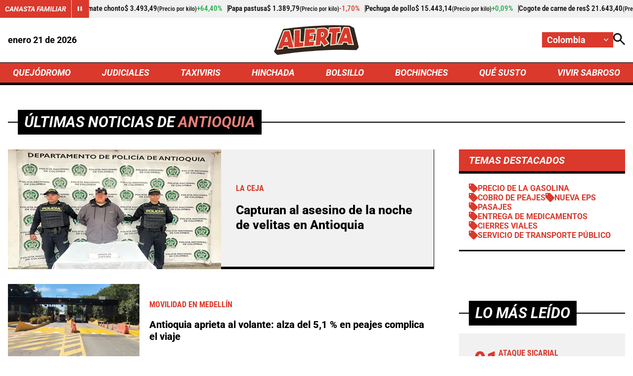

--- FILE ---
content_type: text/html; charset=utf-8
request_url: https://www.alerta.com.co/temas/antioquia
body_size: 11335
content:
<!DOCTYPE html>
<html lang="es">

<head>
    <title>Noticias de Antioquia informaci&#xF3;n en tiempo real </title>
    
    
    
            <noscript>
                <link rel="stylesheet" href="https://i.alerta.com.co/__assets/assets/v0.0.0/desktop-tag-DspWWGPX.css" />
            </noscript>
            <link rel="preload" href="https://i.alerta.com.co/__assets/assets/v0.0.0/desktop-tag-DspWWGPX.css" as="style" />
                <style>
                    @font-face{font-family:Roboto;font-style:italic;font-weight:100 900;font-stretch:100%;font-display:swap;src:url(https://i.alerta.com.co/__assets/assets/v0.0.0/fonts/KFO5CnqEu92Fr1Mu53ZEC9_Vu3r1gIhOszmkC3kaWzU-B-UKatGS.woff2) format('woff2');unicode-range:U+0460-052F,U+1C80-1C8A,U+20B4,U+2DE0-2DFF,U+A640-A69F,U+FE2E-FE2F}@font-face{font-family:Roboto;font-style:italic;font-weight:100 900;font-stretch:100%;font-display:swap;src:url(https://i.alerta.com.co/__assets/assets/v0.0.0/fonts/KFO5CnqEu92Fr1Mu53ZEC9_Vu3r1gIhOszmkAnkaWzU-BQuZY0ec.woff2) format('woff2');unicode-range:U+0301,U+0400-045F,U+0490-0491,U+04B0-04B1,U+2116}@font-face{font-family:Roboto;font-style:italic;font-weight:100 900;font-stretch:100%;font-display:swap;src:url(https://i.alerta.com.co/__assets/assets/v0.0.0/fonts/KFO5CnqEu92Fr1Mu53ZEC9_Vu3r1gIhOszmkCnkaWzU-Cf6Wh-ak.woff2) format('woff2');unicode-range:U+1F00-1FFF}@font-face{font-family:Roboto;font-style:italic;font-weight:100 900;font-stretch:100%;font-display:swap;src:url(https://i.alerta.com.co/__assets/assets/v0.0.0/fonts/KFO5CnqEu92Fr1Mu53ZEC9_Vu3r1gIhOszmkBXkaWzU-NsgT4ukU.woff2) format('woff2');unicode-range:U+0370-0377,U+037A-037F,U+0384-038A,U+038C,U+038E-03A1,U+03A3-03FF}@font-face{font-family:Roboto;font-style:italic;font-weight:100 900;font-stretch:100%;font-display:swap;src:url(https://i.alerta.com.co/__assets/assets/v0.0.0/fonts/KFO5CnqEu92Fr1Mu53ZEC9_Vu3r1gIhOszmkenkaWzU-Dwush0cz.woff2) format('woff2');unicode-range:U+0302-0303,U+0305,U+0307-0308,U+0310,U+0312,U+0315,U+031A,U+0326-0327,U+032C,U+032F-0330,U+0332-0333,U+0338,U+033A,U+0346,U+034D,U+0391-03A1,U+03A3-03A9,U+03B1-03C9,U+03D1,U+03D5-03D6,U+03F0-03F1,U+03F4-03F5,U+2016-2017,U+2034-2038,U+203C,U+2040,U+2043,U+2047,U+2050,U+2057,U+205F,U+2070-2071,U+2074-208E,U+2090-209C,U+20D0-20DC,U+20E1,U+20E5-20EF,U+2100-2112,U+2114-2115,U+2117-2121,U+2123-214F,U+2190,U+2192,U+2194-21AE,U+21B0-21E5,U+21F1-21F2,U+21F4-2211,U+2213-2214,U+2216-22FF,U+2308-230B,U+2310,U+2319,U+231C-2321,U+2336-237A,U+237C,U+2395,U+239B-23B7,U+23D0,U+23DC-23E1,U+2474-2475,U+25AF,U+25B3,U+25B7,U+25BD,U+25C1,U+25CA,U+25CC,U+25FB,U+266D-266F,U+27C0-27FF,U+2900-2AFF,U+2B0E-2B11,U+2B30-2B4C,U+2BFE,U+3030,U+FF5B,U+FF5D,U+1D400-1D7FF,U+1EE00-1EEFF}@font-face{font-family:Roboto;font-style:italic;font-weight:100 900;font-stretch:100%;font-display:swap;src:url(https://i.alerta.com.co/__assets/assets/v0.0.0/fonts/KFO5CnqEu92Fr1Mu53ZEC9_Vu3r1gIhOszmkaHkaWzU-mQQU5nC4.woff2) format('woff2');unicode-range:U+0001-000C,U+000E-001F,U+007F-009F,U+20DD-20E0,U+20E2-20E4,U+2150-218F,U+2190,U+2192,U+2194-2199,U+21AF,U+21E6-21F0,U+21F3,U+2218-2219,U+2299,U+22C4-22C6,U+2300-243F,U+2440-244A,U+2460-24FF,U+25A0-27BF,U+2800-28FF,U+2921-2922,U+2981,U+29BF,U+29EB,U+2B00-2BFF,U+4DC0-4DFF,U+FFF9-FFFB,U+10140-1018E,U+10190-1019C,U+101A0,U+101D0-101FD,U+102E0-102FB,U+10E60-10E7E,U+1D2C0-1D2D3,U+1D2E0-1D37F,U+1F000-1F0FF,U+1F100-1F1AD,U+1F1E6-1F1FF,U+1F30D-1F30F,U+1F315,U+1F31C,U+1F31E,U+1F320-1F32C,U+1F336,U+1F378,U+1F37D,U+1F382,U+1F393-1F39F,U+1F3A7-1F3A8,U+1F3AC-1F3AF,U+1F3C2,U+1F3C4-1F3C6,U+1F3CA-1F3CE,U+1F3D4-1F3E0,U+1F3ED,U+1F3F1-1F3F3,U+1F3F5-1F3F7,U+1F408,U+1F415,U+1F41F,U+1F426,U+1F43F,U+1F441-1F442,U+1F444,U+1F446-1F449,U+1F44C-1F44E,U+1F453,U+1F46A,U+1F47D,U+1F4A3,U+1F4B0,U+1F4B3,U+1F4B9,U+1F4BB,U+1F4BF,U+1F4C8-1F4CB,U+1F4D6,U+1F4DA,U+1F4DF,U+1F4E3-1F4E6,U+1F4EA-1F4ED,U+1F4F7,U+1F4F9-1F4FB,U+1F4FD-1F4FE,U+1F503,U+1F507-1F50B,U+1F50D,U+1F512-1F513,U+1F53E-1F54A,U+1F54F-1F5FA,U+1F610,U+1F650-1F67F,U+1F687,U+1F68D,U+1F691,U+1F694,U+1F698,U+1F6AD,U+1F6B2,U+1F6B9-1F6BA,U+1F6BC,U+1F6C6-1F6CF,U+1F6D3-1F6D7,U+1F6E0-1F6EA,U+1F6F0-1F6F3,U+1F6F7-1F6FC,U+1F700-1F7FF,U+1F800-1F80B,U+1F810-1F847,U+1F850-1F859,U+1F860-1F887,U+1F890-1F8AD,U+1F8B0-1F8BB,U+1F8C0-1F8C1,U+1F900-1F90B,U+1F93B,U+1F946,U+1F984,U+1F996,U+1F9E9,U+1FA00-1FA6F,U+1FA70-1FA7C,U+1FA80-1FA89,U+1FA8F-1FAC6,U+1FACE-1FADC,U+1FADF-1FAE9,U+1FAF0-1FAF8,U+1FB00-1FBFF}@font-face{font-family:Roboto;font-style:italic;font-weight:100 900;font-stretch:100%;font-display:swap;src:url(https://i.alerta.com.co/__assets/assets/v0.0.0/fonts/KFO5CnqEu92Fr1Mu53ZEC9_Vu3r1gIhOszmkCXkaWzU-LqXHS6oa.woff2) format('woff2');unicode-range:U+0102-0103,U+0110-0111,U+0128-0129,U+0168-0169,U+01A0-01A1,U+01AF-01B0,U+0300-0301,U+0303-0304,U+0308-0309,U+0323,U+0329,U+1EA0-1EF9,U+20AB}@font-face{font-family:Roboto;font-style:italic;font-weight:100 900;font-stretch:100%;font-display:swap;src:url(https://i.alerta.com.co/__assets/assets/v0.0.0/fonts/KFO5CnqEu92Fr1Mu53ZEC9_Vu3r1gIhOszmkCHkaWzU-cqKqHPSO.woff2) format('woff2');unicode-range:U+0100-02BA,U+02BD-02C5,U+02C7-02CC,U+02CE-02D7,U+02DD-02FF,U+0304,U+0308,U+0329,U+1D00-1DBF,U+1E00-1E9F,U+1EF2-1EFF,U+2020,U+20A0-20AB,U+20AD-20C0,U+2113,U+2C60-2C7F,U+A720-A7FF}@font-face{font-family:Roboto;font-style:italic;font-weight:100 900;font-stretch:100%;font-display:swap;src:url(https://i.alerta.com.co/__assets/assets/v0.0.0/fonts/KFO5CnqEu92Fr1Mu53ZEC9_Vu3r1gIhOszmkBnka-HlDuTyNj.woff2) format('woff2');unicode-range:U+0000-00FF,U+0131,U+0152-0153,U+02BB-02BC,U+02C6,U+02DA,U+02DC,U+0304,U+0308,U+0329,U+2000-206F,U+20AC,U+2122,U+2191,U+2193,U+2212,U+2215,U+FEFF,U+FFFD}@font-face{font-family:Roboto;font-style:normal;font-weight:100 900;font-stretch:100%;font-display:swap;src:url(https://i.alerta.com.co/__assets/assets/v0.0.0/fonts/KFO7CnqEu92Fr1ME7kSn66aGLdTylUAMa3GUBGEe-3VVPul60.woff2) format('woff2');unicode-range:U+0460-052F,U+1C80-1C8A,U+20B4,U+2DE0-2DFF,U+A640-A69F,U+FE2E-FE2F}@font-face{font-family:Roboto;font-style:normal;font-weight:100 900;font-stretch:100%;font-display:swap;src:url(https://i.alerta.com.co/__assets/assets/v0.0.0/fonts/KFO7CnqEu92Fr1ME7kSn66aGLdTylUAMa3iUBGEe-B1tIhOr4.woff2) format('woff2');unicode-range:U+0301,U+0400-045F,U+0490-0491,U+04B0-04B1,U+2116}@font-face{font-family:Roboto;font-style:normal;font-weight:100 900;font-stretch:100%;font-display:swap;src:url(https://i.alerta.com.co/__assets/assets/v0.0.0/fonts/KFO7CnqEu92Fr1ME7kSn66aGLdTylUAMa3CUBGEe-DnPa8eh0.woff2) format('woff2');unicode-range:U+1F00-1FFF}@font-face{font-family:Roboto;font-style:normal;font-weight:100 900;font-stretch:100%;font-display:swap;src:url(https://i.alerta.com.co/__assets/assets/v0.0.0/fonts/KFO7CnqEu92Fr1ME7kSn66aGLdTylUAMa3-UBGEe-iaUSDqqS.woff2) format('woff2');unicode-range:U+0370-0377,U+037A-037F,U+0384-038A,U+038C,U+038E-03A1,U+03A3-03FF}@font-face{font-family:Roboto;font-style:normal;font-weight:100 900;font-stretch:100%;font-display:swap;src:url(https://i.alerta.com.co/__assets/assets/v0.0.0/fonts/KFO7CnqEu92Fr1ME7kSn66aGLdTylUAMawCUBGEe-CBNGtO38.woff2) format('woff2');unicode-range:U+0302-0303,U+0305,U+0307-0308,U+0310,U+0312,U+0315,U+031A,U+0326-0327,U+032C,U+032F-0330,U+0332-0333,U+0338,U+033A,U+0346,U+034D,U+0391-03A1,U+03A3-03A9,U+03B1-03C9,U+03D1,U+03D5-03D6,U+03F0-03F1,U+03F4-03F5,U+2016-2017,U+2034-2038,U+203C,U+2040,U+2043,U+2047,U+2050,U+2057,U+205F,U+2070-2071,U+2074-208E,U+2090-209C,U+20D0-20DC,U+20E1,U+20E5-20EF,U+2100-2112,U+2114-2115,U+2117-2121,U+2123-214F,U+2190,U+2192,U+2194-21AE,U+21B0-21E5,U+21F1-21F2,U+21F4-2211,U+2213-2214,U+2216-22FF,U+2308-230B,U+2310,U+2319,U+231C-2321,U+2336-237A,U+237C,U+2395,U+239B-23B7,U+23D0,U+23DC-23E1,U+2474-2475,U+25AF,U+25B3,U+25B7,U+25BD,U+25C1,U+25CA,U+25CC,U+25FB,U+266D-266F,U+27C0-27FF,U+2900-2AFF,U+2B0E-2B11,U+2B30-2B4C,U+2BFE,U+3030,U+FF5B,U+FF5D,U+1D400-1D7FF,U+1EE00-1EEFF}@font-face{font-family:Roboto;font-style:normal;font-weight:100 900;font-stretch:100%;font-display:swap;src:url(https://i.alerta.com.co/__assets/assets/v0.0.0/fonts/KFO7CnqEu92Fr1ME7kSn66aGLdTylUAMaxKUBGEe-Bm5C9Z0M.woff2) format('woff2');unicode-range:U+0001-000C,U+000E-001F,U+007F-009F,U+20DD-20E0,U+20E2-20E4,U+2150-218F,U+2190,U+2192,U+2194-2199,U+21AF,U+21E6-21F0,U+21F3,U+2218-2219,U+2299,U+22C4-22C6,U+2300-243F,U+2440-244A,U+2460-24FF,U+25A0-27BF,U+2800-28FF,U+2921-2922,U+2981,U+29BF,U+29EB,U+2B00-2BFF,U+4DC0-4DFF,U+FFF9-FFFB,U+10140-1018E,U+10190-1019C,U+101A0,U+101D0-101FD,U+102E0-102FB,U+10E60-10E7E,U+1D2C0-1D2D3,U+1D2E0-1D37F,U+1F000-1F0FF,U+1F100-1F1AD,U+1F1E6-1F1FF,U+1F30D-1F30F,U+1F315,U+1F31C,U+1F31E,U+1F320-1F32C,U+1F336,U+1F378,U+1F37D,U+1F382,U+1F393-1F39F,U+1F3A7-1F3A8,U+1F3AC-1F3AF,U+1F3C2,U+1F3C4-1F3C6,U+1F3CA-1F3CE,U+1F3D4-1F3E0,U+1F3ED,U+1F3F1-1F3F3,U+1F3F5-1F3F7,U+1F408,U+1F415,U+1F41F,U+1F426,U+1F43F,U+1F441-1F442,U+1F444,U+1F446-1F449,U+1F44C-1F44E,U+1F453,U+1F46A,U+1F47D,U+1F4A3,U+1F4B0,U+1F4B3,U+1F4B9,U+1F4BB,U+1F4BF,U+1F4C8-1F4CB,U+1F4D6,U+1F4DA,U+1F4DF,U+1F4E3-1F4E6,U+1F4EA-1F4ED,U+1F4F7,U+1F4F9-1F4FB,U+1F4FD-1F4FE,U+1F503,U+1F507-1F50B,U+1F50D,U+1F512-1F513,U+1F53E-1F54A,U+1F54F-1F5FA,U+1F610,U+1F650-1F67F,U+1F687,U+1F68D,U+1F691,U+1F694,U+1F698,U+1F6AD,U+1F6B2,U+1F6B9-1F6BA,U+1F6BC,U+1F6C6-1F6CF,U+1F6D3-1F6D7,U+1F6E0-1F6EA,U+1F6F0-1F6F3,U+1F6F7-1F6FC,U+1F700-1F7FF,U+1F800-1F80B,U+1F810-1F847,U+1F850-1F859,U+1F860-1F887,U+1F890-1F8AD,U+1F8B0-1F8BB,U+1F8C0-1F8C1,U+1F900-1F90B,U+1F93B,U+1F946,U+1F984,U+1F996,U+1F9E9,U+1FA00-1FA6F,U+1FA70-1FA7C,U+1FA80-1FA89,U+1FA8F-1FAC6,U+1FACE-1FADC,U+1FADF-1FAE9,U+1FAF0-1FAF8,U+1FB00-1FBFF}@font-face{font-family:Roboto;font-style:normal;font-weight:100 900;font-stretch:100%;font-display:swap;src:url(https://i.alerta.com.co/__assets/assets/v0.0.0/fonts/KFO7CnqEu92Fr1ME7kSn66aGLdTylUAMa3OUBGEe-24ctNiOc.woff2) format('woff2');unicode-range:U+0102-0103,U+0110-0111,U+0128-0129,U+0168-0169,U+01A0-01A1,U+01AF-01B0,U+0300-0301,U+0303-0304,U+0308-0309,U+0323,U+0329,U+1EA0-1EF9,U+20AB}@font-face{font-family:Roboto;font-style:normal;font-weight:100 900;font-stretch:100%;font-display:swap;src:url(https://i.alerta.com.co/__assets/assets/v0.0.0/fonts/KFO7CnqEu92Fr1ME7kSn66aGLdTylUAMa3KUBGEe-Dqr_DJ6L.woff2) format('woff2');unicode-range:U+0100-02BA,U+02BD-02C5,U+02C7-02CC,U+02CE-02D7,U+02DD-02FF,U+0304,U+0308,U+0329,U+1D00-1DBF,U+1E00-1E9F,U+1EF2-1EFF,U+2020,U+20A0-20AB,U+20AD-20C0,U+2113,U+2C60-2C7F,U+A720-A7FF}@font-face{font-family:Roboto;font-style:normal;font-weight:100 900;font-stretch:100%;font-display:swap;src:url(https://i.alerta.com.co/__assets/assets/v0.0.0/fonts/KFO7CnqEu92Fr1ME7kSn66aGLdTylUAMa3yUBA-CHnqiQTt.woff2) format('woff2');unicode-range:U+0000-00FF,U+0131,U+0152-0153,U+02BB-02BC,U+02C6,U+02DA,U+02DC,U+0304,U+0308,U+0329,U+2000-206F,U+20AC,U+2122,U+2191,U+2193,U+2212,U+2215,U+FEFF,U+FFFD}@font-face{font-family:'Roboto Condensed';font-style:italic;font-weight:100 900;font-display:swap;src:url(https://i.alerta.com.co/__assets/assets/v0.0.0/fonts/ieVj2ZhZI2eCN5jzbjEETS9weq8-19eLAgM9UvI-CdgCkzzU.woff2) format('woff2');unicode-range:U+0460-052F,U+1C80-1C8A,U+20B4,U+2DE0-2DFF,U+A640-A69F,U+FE2E-FE2F}@font-face{font-family:'Roboto Condensed';font-style:italic;font-weight:100 900;font-display:swap;src:url(https://i.alerta.com.co/__assets/assets/v0.0.0/fonts/ieVj2ZhZI2eCN5jzbjEETS9weq8-19eLCwM9UvI-Cb3d-hqI.woff2) format('woff2');unicode-range:U+0301,U+0400-045F,U+0490-0491,U+04B0-04B1,U+2116}@font-face{font-family:'Roboto Condensed';font-style:italic;font-weight:100 900;font-display:swap;src:url(https://i.alerta.com.co/__assets/assets/v0.0.0/fonts/ieVj2ZhZI2eCN5jzbjEETS9weq8-19eLAwM9UvI-l0W5GqVi.woff2) format('woff2');unicode-range:U+1F00-1FFF}@font-face{font-family:'Roboto Condensed';font-style:italic;font-weight:100 900;font-display:swap;src:url(https://i.alerta.com.co/__assets/assets/v0.0.0/fonts/ieVj2ZhZI2eCN5jzbjEETS9weq8-19eLDAM9UvI-A6bzigeM.woff2) format('woff2');unicode-range:U+0370-0377,U+037A-037F,U+0384-038A,U+038C,U+038E-03A1,U+03A3-03FF}@font-face{font-family:'Roboto Condensed';font-style:italic;font-weight:100 900;font-display:swap;src:url(https://i.alerta.com.co/__assets/assets/v0.0.0/fonts/ieVj2ZhZI2eCN5jzbjEETS9weq8-19eLAAM9UvI-BVyFsh0C.woff2) format('woff2');unicode-range:U+0102-0103,U+0110-0111,U+0128-0129,U+0168-0169,U+01A0-01A1,U+01AF-01B0,U+0300-0301,U+0303-0304,U+0308-0309,U+0323,U+0329,U+1EA0-1EF9,U+20AB}@font-face{font-family:'Roboto Condensed';font-style:italic;font-weight:100 900;font-display:swap;src:url(https://i.alerta.com.co/__assets/assets/v0.0.0/fonts/ieVj2ZhZI2eCN5jzbjEETS9weq8-19eLAQM9UvI-BV2iDxPS.woff2) format('woff2');unicode-range:U+0100-02BA,U+02BD-02C5,U+02C7-02CC,U+02CE-02D7,U+02DD-02FF,U+0304,U+0308,U+0329,U+1D00-1DBF,U+1E00-1E9F,U+1EF2-1EFF,U+2020,U+20A0-20AB,U+20AD-20C0,U+2113,U+2C60-2C7F,U+A720-A7FF}@font-face{font-family:'Roboto Condensed';font-style:italic;font-weight:100 900;font-display:swap;src:url(https://i.alerta.com.co/__assets/assets/v0.0.0/fonts/ieVj2ZhZI2eCN5jzbjEETS9weq8-19eLDwM9-iMflhgpX.woff2) format('woff2');unicode-range:U+0000-00FF,U+0131,U+0152-0153,U+02BB-02BC,U+02C6,U+02DA,U+02DC,U+0304,U+0308,U+0329,U+2000-206F,U+20AC,U+2122,U+2191,U+2193,U+2212,U+2215,U+FEFF,U+FFFD}@font-face{font-family:'Roboto Condensed';font-style:normal;font-weight:100 900;font-display:swap;src:url(https://i.alerta.com.co/__assets/assets/v0.0.0/fonts/ieVl2ZhZI2eCN5jzbjEETS9weq8-19-7DRs5-DhztH7TG.woff2) format('woff2');unicode-range:U+0460-052F,U+1C80-1C8A,U+20B4,U+2DE0-2DFF,U+A640-A69F,U+FE2E-FE2F}@font-face{font-family:'Roboto Condensed';font-style:normal;font-weight:100 900;font-display:swap;src:url(https://i.alerta.com.co/__assets/assets/v0.0.0/fonts/ieVl2ZhZI2eCN5jzbjEETS9weq8-19a7DRs5-DcSt-2BC.woff2) format('woff2');unicode-range:U+0301,U+0400-045F,U+0490-0491,U+04B0-04B1,U+2116}@font-face{font-family:'Roboto Condensed';font-style:normal;font-weight:100 900;font-display:swap;src:url(https://i.alerta.com.co/__assets/assets/v0.0.0/fonts/ieVl2ZhZI2eCN5jzbjEETS9weq8-1967DRs5-CuKbLwpm.woff2) format('woff2');unicode-range:U+1F00-1FFF}@font-face{font-family:'Roboto Condensed';font-style:normal;font-weight:100 900;font-display:swap;src:url(https://i.alerta.com.co/__assets/assets/v0.0.0/fonts/ieVl2ZhZI2eCN5jzbjEETS9weq8-19G7DRs5-Cvhr4n9Q.woff2) format('woff2');unicode-range:U+0370-0377,U+037A-037F,U+0384-038A,U+038C,U+038E-03A1,U+03A3-03FF}@font-face{font-family:'Roboto Condensed';font-style:normal;font-weight:100 900;font-display:swap;src:url(https://i.alerta.com.co/__assets/assets/v0.0.0/fonts/ieVl2ZhZI2eCN5jzbjEETS9weq8-1927DRs5-BQ3qeiTz.woff2) format('woff2');unicode-range:U+0102-0103,U+0110-0111,U+0128-0129,U+0168-0169,U+01A0-01A1,U+01AF-01B0,U+0300-0301,U+0303-0304,U+0308-0309,U+0323,U+0329,U+1EA0-1EF9,U+20AB}@font-face{font-family:'Roboto Condensed';font-style:normal;font-weight:100 900;font-display:swap;src:url(https://i.alerta.com.co/__assets/assets/v0.0.0/fonts/ieVl2ZhZI2eCN5jzbjEETS9weq8-19y7DRs5-Db2M7toj.woff2) format('woff2');unicode-range:U+0100-02BA,U+02BD-02C5,U+02C7-02CC,U+02CE-02D7,U+02DD-02FF,U+0304,U+0308,U+0329,U+1D00-1DBF,U+1E00-1E9F,U+1EF2-1EFF,U+2020,U+20A0-20AB,U+20AD-20C0,U+2113,U+2C60-2C7F,U+A720-A7FF}@font-face{font-family:'Roboto Condensed';font-style:normal;font-weight:100 900;font-display:swap;src:url(https://i.alerta.com.co/__assets/assets/v0.0.0/fonts/ieVl2ZhZI2eCN5jzbjEETS9weq8-19K7DQ-Cxzi1x1i.woff2) format('woff2');unicode-range:U+0000-00FF,U+0131,U+0152-0153,U+02BB-02BC,U+02C6,U+02DA,U+02DC,U+0304,U+0308,U+0329,U+2000-206F,U+20AC,U+2122,U+2191,U+2193,U+2212,U+2215,U+FEFF,U+FFFD}
                </style>
    
    <meta charset="utf-8" />
<meta http-equiv="x-ua-compatible" content="ie=edge">
<meta name="viewport" content="width=device-width, initial-scale=1.0">
<meta name="author" content="Alerta" />
<meta name="version" content="0.2.17.0" />
	<meta name="description" content="Encuentra informaci&#xF3;n noticiosa de Antioquia" />
	<link href="https://www.alerta.com.co/temas/antioquia" rel="canonical">

	<meta name="robots" content="index, follow, max-image-preview:large">
		<meta name="googlebot" content="index, follow">

            <meta name="twitter:card" content="summary" />
            <meta name="twitter:site" content="@AlertaBogota" />
            <meta name="twitter:title" content="Noticias de Antioquia informaci&#xF3;n en tiempo real " />
            <meta name="twitter:description" content="Encuentra informaci&#xF3;n noticiosa de Antioquia" />
            <meta name="twitter:image" content="https://i.alerta.com.co/img/alerta-site-default.jpg?w=1280" />

    <meta property="og:site_name" content="Alerta">
    <meta property="og:title" content="Noticias de Antioquia informaci&#xF3;n en tiempo real " />
    <meta property="og:type" content="website" />
    <meta property="og:url" content="https://www.alerta.com.co/temas/antioquia" />
    <meta property="og:image" content="https://i.alerta.com.co/img/alerta-site-default.jpg?w=1280" />
    <meta property="og:image:type" content="image/jpeg" />
    <meta property="og:image:alt" content="Noticias de Antioquia informaci&#xF3;n en tiempo real " />
    <meta property="og:image:width" content="1280" />
    <meta property="og:image:height" content="720" />
    <meta property="og:description" content="Encuentra informaci&#xF3;n noticiosa de Antioquia" />
    <meta property="og:locale" content="es_CO" />
    <!--Whatsapp-->
    <meta property="og:image" content="https://i.alerta.com.co/img/alerta-site-default.jpg?w=400&amp;r=1_1" />
    <meta property="og:image:type" content="image/jpeg" />



<link rel="apple-touch-icon" sizes="180x180" href="https://i.alerta.com.co/__assets/favicon/apple-touch-icon.png" />
<link rel="shortcut icon" href="https://i.alerta.com.co/__assets/favicon/favicon.ico" />
<link rel="icon" type="image/svg+xml" href="https://i.alerta.com.co/__assets/favicon/favicon.svg" />




            <script>
            dataLayer = [{
                'isMobile': false,
            }];
        </script>

<!-- Google Tag Manager -->
<script>
    (function (w, d, s, l, i) {
        w[l] = w[l] || []; w[l].push({
            'gtm.start':
                new Date().getTime(), event: 'gtm.js'
        }); var f = d.getElementsByTagName(s)[0],
            j = d.createElement(s), dl = l != 'dataLayer' ? '&l=' + l : ''; j.async = true; j.src =
                'https://www.googletagmanager.com/gtm.js?id=' + i + dl; f.parentNode.insertBefore(j, f);
    })(window, document, 'script', 'dataLayer', 'GTM-5SKMHG3K');</script>
<!-- End Google Tag Manager -->
    <script>
        var youtubeIframeReady = false;
        function onYouTubeIframeAPIReady() {
            youtubeIframeReady = true;
        }
    </script>
</head>

<body>
        <!-- Google Tag Manager (noscript) -->
        <noscript>
            <iframe src="https://www.googletagmanager.com/ns.html?id=GTM-5SKMHG3K" height="0" width="0"
                style="display:none;visibility:hidden" title="ga"></iframe>
        </noscript>
        <!-- End Google Tag Manager (noscript) -->
    <style id="loading-styles">
	.loading_screen {
		background: linear-gradient(to bottom, #f9f9f9 10%, #eeeff3 100%);
		left: 0;
		height: 100%;
		position: fixed;
		top: 0;
		width: 100%;
		z-index: 10000;
		display: flex;
		flex-direction: column;
		justify-content: center;
		align-items: center;
	}

	.loader svg {
		width: 160px;
		height: 110px;
		padding: 2px;
		background: transparent;
	}

	.loader svg .cls-1 {
		animation: pulse-fill-cls1 1.5s infinite;
	}

	.loader svg .cls-2 {
		animation: pulse-fill-cls2 1.5s infinite;
	}

	.loader svg .cls-3 {
		animation: pulse-fill-cls3 1.5s infinite;
	}

	.loader {
		width: 50px;
		aspect-ratio: 2;
		--background-dots: no-repeat radial-gradient(circle closest-side, #D82027 70%, #0000);
		background: var(--background-dots) 0% 50%, var(--background-dots) 50% 50%, var(--background-dots) 100% 50%;
		background-size: calc(100%/3) 50%;
		animation: loader-animation 1s infinite linear;
		margin: 0 auto;
	}

	@keyframes loader-animation {
		20% {
			background-position: 0% 0%, 50% 50%, 100% 50%
		}

		40% {
			background-position: 0% 100%, 50% 0%, 100% 50%
		}

		60% {
			background-position: 0% 50%, 50% 100%, 100% 0%
		}

		80% {
			background-position: 0% 50%, 50% 50%, 100% 100%
		}
	}

	@keyframes pulse-fill-cls1 {

		0%,
		100% {
			fill: #3c9dff;
		}

		50% {
			fill: #90caff;
		}
	}

	@keyframes pulse-fill-cls2 {

		0%,
		100% {
			fill: #073a8c;
		}

		50% {
			fill: #4a6fb3;
		}
	}

	@keyframes pulse-fill-cls3 {

		0%,
		100% {
			fill: #be0c07;
		}

		50% {
			fill: #ff6f60;
		}
	}
</style>
<style id="hide-principal">
	#principal-html {
		display: none;
	}
</style>

<div class="loading_screen">
	<div class="loader">
	</div>
</div>
<script>
	var loadingRemoved = false;
	var cleanLoading = function () {
		if (!loadingRemoved) {
			loadingRemoved = true;
			document.getElementById('hide-principal').remove();
			document.getElementsByClassName('loading_screen')[0].remove();
		}
	}
</script>
    <div id="principal-html" class="tag-page" data-zone-id="">


    <header class="is-header-zone with-breadcrumb"
            v-bind:class="{compact: isHeaderCompact }" data-mrf-recirculation="Header">
        <agro-quotes></agro-quotes>
        <div class="top container">
            <format-date :format="'MMMM DD [de] YYYY'"></format-date>
            <a class="home-logo" href="/" aria-label="Ir a Inicio">
                <img class="logo" src="https://i.alerta.com.co/media/logos/2026/01/15/230204/alerta.svg" alt="Logo Alerta" width="0" height="0" />
            </a>
            <div class="actions">
                <div class="city-selector">
                    <button @click="toggleCitiesMenu" type="button" aria-label="Cambiar localización">
                        <span>Colombia</span>
                        <svg class="icon-keyboardarrow" width="1024" height="1024" viewBox="0 0 1024 1024" preserveAspectRatio="xMinYMin" aria-hidden="true" focusable="false"><use href="/ui/v1/icons.svg#icon-keyboardarrow"></use></svg>
                    </button>
                    <div class="cities" v-bind:class="{ show: isCitiesMenuOpen }">
                                <a class="city"
                                    href="https://www.alerta.com.co/temas/antioquia?zone=barranquilla">Barranquilla</a>
                                <a class="city"
                                    href="https://www.alerta.com.co/temas/antioquia?zone=bogota">Bogot&#xE1;</a>
                                <a class="city"
                                    href="https://www.alerta.com.co/temas/antioquia?zone=bucaramanga">Bucaramanga</a>
                                <a class="city"
                                    href="https://www.alerta.com.co/temas/antioquia?zone=cartagena">Cartagena</a>
                                <a class="city"
                                    href="https://www.alerta.com.co/temas/antioquia?zone=cucuta">C&#xFA;cuta</a>
                                <a class="city"
                                    href="https://www.alerta.com.co/temas/antioquia?zone=neiva">Neiva</a>
                                <a class="city"
                                    href="https://www.alerta.com.co/temas/antioquia?zone=paisa">Paisa</a>
                                <a class="city"
                                    href="https://www.alerta.com.co/temas/antioquia?zone=tolima">Tolima</a>
                    </div>
                </div>
                <search-box action-url="https://www.alerta.com.co/buscar"></search-box>
            </div>
        </div>
        <nav class="nav-items">
            <div class="wrap-nav container">
                        <a class="nav-link" href="https://www.alerta.com.co/quejodromo">QUEJ&#xD3;DROMO</a>
                        <a class="nav-link" href="https://www.alerta.com.co/judiciales">JUDICIALES</a>
                        <a class="nav-link" href="https://www.alerta.com.co/taxiviris">TAXIVIRIS</a>
                        <a class="nav-link" href="https://www.alerta.com.co/hinchada">HINCHADA</a>
                        <a class="nav-link" href="https://www.alerta.com.co/bolsillo">BOLSILLO</a>
                        <a class="nav-link" href="https://www.alerta.com.co/bochinches">BOCHINCHES</a>
                        <a class="nav-link" href="https://www.alerta.com.co/que-susto">QU&#xC9; SUSTO</a>
                        <a class="nav-link" href="https://www.alerta.com.co/vivir-sabroso">VIVIR SABROSO</a>
            </div>
        </nav>
            <div class="breadcrumb container">
                <a href="/" aria-label="Ir a Inicio">
                    <img class="logo-bc" src="https://i.alerta.com.co/media/logos/2026/01/15/230204/alerta.svg" alt="Logo Alerta" width="0" height="0" />
                </a>
                <ul class="breadcrumb-items">
                        <li class="breadcrumb-first ">
                            <a href="/">INICIO</a>
                            <hr class="v" />
                        </li>
                    <li>
                        <span title="Antioquia">
                            Antioquia
                        </span>
                    </li>
                </ul>
            </div>
        <breaking-news></breaking-news>
    </header>
        <main class="wrapper-main with-breadcrumb"
            v-bind:class="{ compact: isHeaderCompact , withBreakingNews: breakingNews?.isActive }">
            
    <div class="tag container cols-container">
        <div class="main-title">
            <h1 class="label">Últimas noticias de <span>Antioquia</span></h1>
        </div>
        <h2 class="hide">Noticias</h2>
            <div class="opening" data-mrf-recirculation="Apertura">
                
    <div class="news-1 b-i">
        
    <a class="img-wrap" href="https://paisa.alerta.com.co/judiciales/capturan-responsable-homicidio-la-ceja-232347">
        
    <img class="lazyload"
         alt="Capturan a presunto homicida de la Noche de Velitas en La Ceja"
         data-src="https://i.alerta.com.co/media/news-images/2026/01/17/220932/capturan-a-presunto-homicida-de-la-noche-de-velitas-en-la-ceja-1200x675.jpg"
         src="data:image/svg+xml,%3Csvg xmlns='http://www.w3.org/2000/svg' viewBox='0 0 1200 675'%3E%3C/svg%3E"
         height="675"
         width="1200"
         onerror="this.src='data:image/svg+xml,%3Csvg xmlns=\'http://www.w3.org/2000/svg\' viewBox=\'0 0 1200 675\'%3E%3C/svg%3E'" />
    <noscript>
        <img loading="lazy"
             alt="Capturan a presunto homicida de la Noche de Velitas en La Ceja"
             src="https://i.alerta.com.co/media/news-images/2026/01/17/220932/capturan-a-presunto-homicida-de-la-noche-de-velitas-en-la-ceja-1200x675.jpg?w=480"
             height="675"
             width="1200" />
    </noscript>

        
    </a>

        <div class="info">
            
    <a class="kicker" href="https://www.alerta.com.co/temas/la-ceja">
        <div class="title">
            La Ceja
        </div>
    </a>

            <h3 class="news-card-title">
                <a href="https://paisa.alerta.com.co/judiciales/capturan-responsable-homicidio-la-ceja-232347">
                    Capturan al asesino de la noche de velitas en Antioquia
                </a>
            </h3>
        </div>
    </div>

            </div>

        <section class="news-listing col-1" data-mrf-recirculation="Listado de Noticias">
            

    <div class="news-1 ">
        
    <a class="img-wrap" href="https://paisa.alerta.com.co/taxiviris/antioquia-aprieta-al-volante-alza-del-51-en-peajes-complica-el-viaje-232335">
        
    <img class="lazyload"
         alt="Antioquia aprieta al volante alza del 5,1 % en peajes"
         data-src="https://i.alerta.com.co/media/news-images/2026/01/17/185733/antioquia-aprieta-al-volante-alza-del-51-en-peajes-1200x675.jpg"
         src="data:image/svg+xml,%3Csvg xmlns='http://www.w3.org/2000/svg' viewBox='0 0 1200 675'%3E%3C/svg%3E"
         height="675"
         width="1200"
         onerror="this.src='data:image/svg+xml,%3Csvg xmlns=\'http://www.w3.org/2000/svg\' viewBox=\'0 0 1200 675\'%3E%3C/svg%3E'" />
    <noscript>
        <img loading="lazy"
             alt="Antioquia aprieta al volante alza del 5,1 % en peajes"
             src="https://i.alerta.com.co/media/news-images/2026/01/17/185733/antioquia-aprieta-al-volante-alza-del-51-en-peajes-1200x675.jpg?w=480"
             height="675"
             width="1200" />
    </noscript>

        
    </a>

        <div class="info">
            
    <a class="kicker" href="https://www.alerta.com.co/temas/movilidad-en-medellin">
        <div class="title">
            Movilidad en Medell&#xED;n
        </div>
    </a>

            <h3 class="news-card-title">
                <a href="https://paisa.alerta.com.co/taxiviris/antioquia-aprieta-al-volante-alza-del-51-en-peajes-complica-el-viaje-232335">
                    Antioquia aprieta al volante: alza del 5,1 % en peajes complica el viaje
                </a>
            </h3>
        </div>
    </div>

    <div class="news-1 ">
        
    <a class="img-wrap" href="https://paisa.alerta.com.co/bolsillo/propuesta-para-bajar-precio-de-peajes-en-antioquia-232307">
        
    <img class="lazyload"
         alt="Propuesta para bajar el precio de los peajes en Antioquia"
         data-src="https://i.alerta.com.co/media/news-images/2026/01/17/122644/propuesta-para-bajar-el-precio-de-los-peajes-en-antioquia-1200x675.jpg"
         src="data:image/svg+xml,%3Csvg xmlns='http://www.w3.org/2000/svg' viewBox='0 0 1200 675'%3E%3C/svg%3E"
         height="675"
         width="1200"
         onerror="this.src='data:image/svg+xml,%3Csvg xmlns=\'http://www.w3.org/2000/svg\' viewBox=\'0 0 1200 675\'%3E%3C/svg%3E'" />
    <noscript>
        <img loading="lazy"
             alt="Propuesta para bajar el precio de los peajes en Antioquia"
             src="https://i.alerta.com.co/media/news-images/2026/01/17/122644/propuesta-para-bajar-el-precio-de-los-peajes-en-antioquia-1200x675.jpg?w=480"
             height="675"
             width="1200" />
    </noscript>

        
    </a>

        <div class="info">
            
    <a class="kicker" href="https://www.alerta.com.co/temas/precio-de-los-peajes">
        <div class="title">
            Precio de los peajes
        </div>
    </a>

            <h3 class="news-card-title">
                <a href="https://paisa.alerta.com.co/bolsillo/propuesta-para-bajar-precio-de-peajes-en-antioquia-232307">
                    &#xBF;Peajes de Antioquia podr&#xED;an bajar de precio? Lanzan propuesta que ser&#xED;a salvadora
                </a>
            </h3>
        </div>
    </div>

    <div class="news-1 ">
        
    <a class="img-wrap" href="https://paisa.alerta.com.co/bolsillo/precios-peajes-en-antioquia-2026-232244">
        
    <img class="lazyload"
         alt="Suben los precios de los peajes en Antioquia"
         data-src="https://i.alerta.com.co/media/news-images/2026/01/16/143920/preciospeajesantioquia-1200x675.jpg"
         src="data:image/svg+xml,%3Csvg xmlns='http://www.w3.org/2000/svg' viewBox='0 0 1200 675'%3E%3C/svg%3E"
         height="675"
         width="1200"
         onerror="this.src='data:image/svg+xml,%3Csvg xmlns=\'http://www.w3.org/2000/svg\' viewBox=\'0 0 1200 675\'%3E%3C/svg%3E'" />
    <noscript>
        <img loading="lazy"
             alt="Suben los precios de los peajes en Antioquia"
             src="https://i.alerta.com.co/media/news-images/2026/01/16/143920/preciospeajesantioquia-1200x675.jpg?w=480"
             height="675"
             width="1200" />
    </noscript>

        
    </a>

        <div class="info">
            
    <a class="kicker" href="https://www.alerta.com.co/temas/peaje">
        <div class="title">
            peaje
        </div>
    </a>

            <h3 class="news-card-title">
                <a href="https://paisa.alerta.com.co/bolsillo/precios-peajes-en-antioquia-2026-232244">
                    Transportadores de Antioquia lanzan alerta econ&#xF3;mica por alza excesiva en los peajes
                </a>
            </h3>
        </div>
    </div>

    <div class="news-1 ">
        
    <a class="img-wrap" href="https://paisa.alerta.com.co/quejodromo/antioquia-gerente-del-hospital-san-rafael-de-itagui-advierte-crisis-232217">
        
    <img class="lazyload"
         alt="Gerente Hospital San Rafael de Itag&#xFC;&#xED;"
         data-src="https://i.alerta.com.co/alerta_paisa/public/2026-01/whatsapp_image_2026-01-15_at_5_0.jpg"
         src="data:image/svg+xml,%3Csvg xmlns='http://www.w3.org/2000/svg' viewBox='0 0 1300 720'%3E%3C/svg%3E"
         height="720"
         width="1300"
         onerror="this.src='data:image/svg+xml,%3Csvg xmlns=\'http://www.w3.org/2000/svg\' viewBox=\'0 0 1300 720\'%3E%3C/svg%3E'" />
    <noscript>
        <img loading="lazy"
             alt="Gerente Hospital San Rafael de Itag&#xFC;&#xED;"
             src="https://i.alerta.com.co/alerta_paisa/public/2026-01/whatsapp_image_2026-01-15_at_5_0.jpg?w=480"
             height="720"
             width="1300" />
    </noscript>

        
    </a>

        <div class="info">
            
    <a class="kicker" href="https://www.alerta.com.co/temas/deudas">
        <div class="title">
            DEUDAS
        </div>
    </a>

            <h3 class="news-card-title">
                <a href="https://paisa.alerta.com.co/quejodromo/antioquia-gerente-del-hospital-san-rafael-de-itagui-advierte-crisis-232217">
                    Entre l&#xE1;grimas, gerente del Hospital San Rafael de Itag&#xFC;&#xED; advierte crisis por falta de pagos de las EPS
                </a>
            </h3>
        </div>
    </div>

    <div class="news-1 ">
        
    <a class="img-wrap" href="https://paisa.alerta.com.co/bolsillo/noticias-antioquia-canasta-basica-de-utiles-escolares-supera-los-248-000-232196">
        
    <img class="lazyload"
         alt="Inicio de temporada escolar 2024"
         data-src="https://i.alerta.com.co/alerta_paisa/public/2024-01/whatsapp_image_2024-01-09_at_12.11.50_pm_0.jpeg"
         src="data:image/svg+xml,%3Csvg xmlns='http://www.w3.org/2000/svg' viewBox='0 0 1600 1200'%3E%3C/svg%3E"
         height="1200"
         width="1600"
         onerror="this.src='data:image/svg+xml,%3Csvg xmlns=\'http://www.w3.org/2000/svg\' viewBox=\'0 0 1600 1200\'%3E%3C/svg%3E'" />
    <noscript>
        <img loading="lazy"
             alt="Inicio de temporada escolar 2024"
             src="https://i.alerta.com.co/alerta_paisa/public/2024-01/whatsapp_image_2024-01-09_at_12.11.50_pm_0.jpeg?w=480"
             height="1200"
             width="1600" />
    </noscript>

        
    </a>

        <div class="info">
            
    <a class="kicker" href="https://www.alerta.com.co/temas/utiles-escolares">
        <div class="title">
            &#xDA;tiles escolares
        </div>
    </a>

            <h3 class="news-card-title">
                <a href="https://paisa.alerta.com.co/bolsillo/noticias-antioquia-canasta-basica-de-utiles-escolares-supera-los-248-000-232196">
                    Fenalco Antioquia advierte que la canasta b&#xE1;sica de &#xFA;tiles escolares supera los $248.000
                </a>
            </h3>
        </div>
    </div>

    <div class="news-1 ">
        
    <a class="img-wrap" href="https://paisa.alerta.com.co/judiciales/antioquia-ataco-a-su-primo-y-habria-extorsionado-a-su-madre-232138">
        
    <img class="lazyload"
         alt="Esposas, imagen de referencia"
         data-src="https://i.alerta.com.co/alerta_paisa/public/2024-02/esposas_0_3_0.jpg"
         src="data:image/svg+xml,%3Csvg xmlns='http://www.w3.org/2000/svg' viewBox='0 0 753 511'%3E%3C/svg%3E"
         height="511"
         width="753"
         onerror="this.src='data:image/svg+xml,%3Csvg xmlns=\'http://www.w3.org/2000/svg\' viewBox=\'0 0 753 511\'%3E%3C/svg%3E'" />
    <noscript>
        <img loading="lazy"
             alt="Esposas, imagen de referencia"
             src="https://i.alerta.com.co/alerta_paisa/public/2024-02/esposas_0_3_0.jpg?w=480"
             height="511"
             width="753" />
    </noscript>

        
    </a>

        <div class="info">
            
    <a class="kicker" href="https://www.alerta.com.co/temas/antioquia">
        <div class="title">
            Antioquia
        </div>
    </a>

            <h3 class="news-card-title">
                <a href="https://paisa.alerta.com.co/judiciales/antioquia-ataco-a-su-primo-y-habria-extorsionado-a-su-madre-232138">
                    Atac&#xF3; a su primo y habr&#xED;a extorsionado a su madre: dos hombres enviados a prisi&#xF3;n en Antioquia
                </a>
            </h3>
        </div>
    </div>

    <div class="news-1 ">
        
    <a class="img-wrap" href="https://paisa.alerta.com.co/quejodromo/antioquia-lluvias-estarian-afectando-los-productos-agricolas-del-uraba-232129">
        
    <img class="lazyload"
         alt="V&#xED;as Urab&#xE1;"
         data-src="https://i.alerta.com.co/alerta_paisa/public/2026-01/vias_uraba_0.jpg"
         src="data:image/svg+xml,%3Csvg xmlns='http://www.w3.org/2000/svg' viewBox='0 0 960 720'%3E%3C/svg%3E"
         height="720"
         width="960"
         onerror="this.src='data:image/svg+xml,%3Csvg xmlns=\'http://www.w3.org/2000/svg\' viewBox=\'0 0 960 720\'%3E%3C/svg%3E'" />
    <noscript>
        <img loading="lazy"
             alt="V&#xED;as Urab&#xE1;"
             src="https://i.alerta.com.co/alerta_paisa/public/2026-01/vias_uraba_0.jpg?w=480"
             height="720"
             width="960" />
    </noscript>

        
    </a>

        <div class="info">
            
    <a class="kicker" href="https://www.alerta.com.co/temas/lluvias">
        <div class="title">
            Lluvias
        </div>
    </a>

            <h3 class="news-card-title">
                <a href="https://paisa.alerta.com.co/quejodromo/antioquia-lluvias-estarian-afectando-los-productos-agricolas-del-uraba-232129">
                    Lluvias estar&#xED;an afectando los productos agr&#xED;colas del Urab&#xE1;; expertos explican por qu&#xE9; seguir&#xE1; lloviendo en el departamento
                </a>
            </h3>
        </div>
    </div>

    <div class="news-1 ">
        
    <a class="img-wrap" href="https://paisa.alerta.com.co/quejodromo/antioquia-gerente-del-hospital-general-de-medellin-renuncio-a-su-cargo-232127">
        
    <img class="lazyload"
         alt="Mar&#xED;a del Pilar Duque - Hospital General de Medell&#xED;n"
         data-src="https://i.alerta.com.co/alerta_paisa/public/2026-01/maria_del_pilar_duque_-_hospital_general_de_medellin_0.jpg"
         src="data:image/svg+xml,%3Csvg xmlns='http://www.w3.org/2000/svg' viewBox='0 0 1300 730'%3E%3C/svg%3E"
         height="730"
         width="1300"
         onerror="this.src='data:image/svg+xml,%3Csvg xmlns=\'http://www.w3.org/2000/svg\' viewBox=\'0 0 1300 730\'%3E%3C/svg%3E'" />
    <noscript>
        <img loading="lazy"
             alt="Mar&#xED;a del Pilar Duque - Hospital General de Medell&#xED;n"
             src="https://i.alerta.com.co/alerta_paisa/public/2026-01/maria_del_pilar_duque_-_hospital_general_de_medellin_0.jpg?w=480"
             height="730"
             width="1300" />
    </noscript>

        
    </a>

        <div class="info">
            
    <a class="kicker" href="https://www.alerta.com.co/temas/hospital-general-de-medellin">
        <div class="title">
            Hospital General de Medell&#xED;n
        </div>
    </a>

            <h3 class="news-card-title">
                <a href="https://paisa.alerta.com.co/quejodromo/antioquia-gerente-del-hospital-general-de-medellin-renuncio-a-su-cargo-232127">
                    Gerente del Hospital General de Medell&#xED;n renunci&#xF3; a su cargo
                </a>
            </h3>
        </div>
    </div>

    <div class="news-1 ">
        
    <a class="img-wrap" href="https://paisa.alerta.com.co/quejodromo/antioquia-hallan-cuerpo-de-un-hipopotamo-en-lago-de-puerto-triunfo-232052">
        
    <img class="lazyload"
         alt="Hipop&#xF3;tamo - Antioquia - 2026"
         data-src="https://i.alerta.com.co/alerta_paisa/public/2026-01/hipopotamo_-_antioquia_-_2026_0.jpg"
         src="data:image/svg+xml,%3Csvg xmlns='http://www.w3.org/2000/svg' viewBox='0 0 1300 730'%3E%3C/svg%3E"
         height="730"
         width="1300"
         onerror="this.src='data:image/svg+xml,%3Csvg xmlns=\'http://www.w3.org/2000/svg\' viewBox=\'0 0 1300 730\'%3E%3C/svg%3E'" />
    <noscript>
        <img loading="lazy"
             alt="Hipop&#xF3;tamo - Antioquia - 2026"
             src="https://i.alerta.com.co/alerta_paisa/public/2026-01/hipopotamo_-_antioquia_-_2026_0.jpg?w=480"
             height="730"
             width="1300" />
    </noscript>

        
    </a>

        <div class="info">
            
    <a class="kicker" href="https://www.alerta.com.co/temas/hipopotamos">
        <div class="title">
            Hipop&#xF3;tamos
        </div>
    </a>

            <h3 class="news-card-title">
                <a href="https://paisa.alerta.com.co/quejodromo/antioquia-hallan-cuerpo-de-un-hipopotamo-en-lago-de-puerto-triunfo-232052">
                    Hallan cuerpo de un hipop&#xF3;tamo en estado de descomposici&#xF3;n en Puerto Triunfo, Antioquia
                </a>
            </h3>
        </div>
    </div>

    <div class="news-1 ">
        
    <a class="img-wrap" href="https://paisa.alerta.com.co/judiciales/noticias-antioquia-publican-fotografia-de-alias-yosa-en-antioquia-231953">
        
    <img class="lazyload"
         alt="Alias Yosa"
         data-src="https://i.alerta.com.co/alerta_paisa/public/2026-01/yosa__0.jpg"
         src="data:image/svg+xml,%3Csvg xmlns='http://www.w3.org/2000/svg' viewBox='0 0 1233 720'%3E%3C/svg%3E"
         height="720"
         width="1233"
         onerror="this.src='data:image/svg+xml,%3Csvg xmlns=\'http://www.w3.org/2000/svg\' viewBox=\'0 0 1233 720\'%3E%3C/svg%3E'" />
    <noscript>
        <img loading="lazy"
             alt="Alias Yosa"
             src="https://i.alerta.com.co/alerta_paisa/public/2026-01/yosa__0.jpg?w=480"
             height="720"
             width="1233" />
    </noscript>

        
    </a>

        <div class="info">
            
    <a class="kicker" href="https://www.alerta.com.co/temas/antioquia">
        <div class="title">
            Antioquia
        </div>
    </a>

            <h3 class="news-card-title">
                <a href="https://paisa.alerta.com.co/judiciales/noticias-antioquia-publican-fotografia-de-alias-yosa-en-antioquia-231953">
                    Publican fotograf&#xED;a de alias &#x201C;Yosa&#x201D;, se&#xF1;alado de instalar banderas del ELN en el Suroeste antioque&#xF1;o
                </a>
            </h3>
        </div>
    </div>

    <div class="news-1 ">
        
    <a class="img-wrap" href="https://paisa.alerta.com.co/quejodromo/noticias-antioquia-en-antioquia-26-918-personas-continuan-desaparecidas-231910">
        
    <img class="lazyload"
         alt="Desaparecidos Antioquia"
         data-src="https://i.alerta.com.co/alerta_paisa/public/2026-01/fiscalia__0.jpg"
         src="data:image/svg+xml,%3Csvg xmlns='http://www.w3.org/2000/svg' viewBox='0 0 1280 720'%3E%3C/svg%3E"
         height="720"
         width="1280"
         onerror="this.src='data:image/svg+xml,%3Csvg xmlns=\'http://www.w3.org/2000/svg\' viewBox=\'0 0 1280 720\'%3E%3C/svg%3E'" />
    <noscript>
        <img loading="lazy"
             alt="Desaparecidos Antioquia"
             src="https://i.alerta.com.co/alerta_paisa/public/2026-01/fiscalia__0.jpg?w=480"
             height="720"
             width="1280" />
    </noscript>

        
    </a>

        <div class="info">
            
    <a class="kicker" href="https://www.alerta.com.co/temas/desaparecidos">
        <div class="title">
            Desaparecidos
        </div>
    </a>

            <h3 class="news-card-title">
                <a href="https://paisa.alerta.com.co/quejodromo/noticias-antioquia-en-antioquia-26-918-personas-continuan-desaparecidas-231910">
                    En Antioquia, 26.918 personas contin&#xFA;an desaparecidas; hay avances en los mecanismos de b&#xFA;squeda
                </a>
            </h3>
        </div>
    </div>

    <div class="news-1 ">
        
    <a class="img-wrap" href="https://paisa.alerta.com.co/judiciales/noticias-antioquia-alertan-aumento-de-homicidios-en-antioquia-231887">
        
    <img class="lazyload"
         alt="Sicarios en moto mataron a un joven con antecedentes por narcotr&#xE1;fico en Abejorral"
         data-src="https://i.alerta.com.co/alerta_paisa/public/2025-08/investiga_1.jpeg"
         src="data:image/svg+xml,%3Csvg xmlns='http://www.w3.org/2000/svg' viewBox='0 0 770 505'%3E%3C/svg%3E"
         height="505"
         width="770"
         onerror="this.src='data:image/svg+xml,%3Csvg xmlns=\'http://www.w3.org/2000/svg\' viewBox=\'0 0 770 505\'%3E%3C/svg%3E'" />
    <noscript>
        <img loading="lazy"
             alt="Sicarios en moto mataron a un joven con antecedentes por narcotr&#xE1;fico en Abejorral"
             src="https://i.alerta.com.co/alerta_paisa/public/2025-08/investiga_1.jpeg?w=480"
             height="505"
             width="770" />
    </noscript>

        
    </a>

        <div class="info">
            
    <a class="kicker" href="https://www.alerta.com.co/temas/tragendia">
        <div class="title">
            tragendia
        </div>
    </a>

            <h3 class="news-card-title">
                <a href="https://paisa.alerta.com.co/judiciales/noticias-antioquia-alertan-aumento-de-homicidios-en-antioquia-231887">
                    Organizaciones sociales alertan por aumento de homicidios en 50 municipios de Antioquia tras masacre en Abejorral
                </a>
            </h3>
        </div>
    </div>
            <news-pager :pager-info="{&quot;type&quot;:2,&quot;id&quot;:&quot;366&quot;,&quot;s&quot;:13,&quot;tt&quot;:2362}"></news-pager>
        <a class="hide" href="https://www.alerta.com.co/temas/antioquia?s=13">Siguiente página</a>

        </section>
        <aside class="sidebar-container">
            <div class="sidebar">
                <featured-topics class="ver"></featured-topics>
                <div id="gpt-ad-48" class="ad rectangle"></div>
                <trends class="ver"></trends>
                <div id="gpt-ad-49" class="ad rectangle"></div>
            </div>
        </aside>
    </div>
<div class="lazyload container" data-mgid="https://jsc.mgid.com/site/1071170.js">
    <div data-type="_mgwidget" data-widget-id="1925045"></div>
</div>
    <section class="more-news container" data-mrf-recirculation="Más de Alerta">
        <div class="main-title">
            <h2 class="label">Más de Alerta</h2>
        </div>
        <div class="col-1">
            
    <div class="news-1 b-i">
        
    <a class="img-wrap" href="https://bucaramanga.alerta.com.co/judiciales/alias-negro-ober-recibe-condena-tras-amenazar-a-una-fiscal-de-bucaramanga-que-investigaba-a-su-esposa-232536">
        
    <img class="lazyload"
         alt="A 36 meses de c&#xE1;rcel fue condenado alias &quot;Negro Ober&quot;"
         data-src="https://i.alerta.com.co/media/news-images/2026/01/20/220739/condena-referencia-1200x675.jpg"
         src="data:image/svg+xml,%3Csvg xmlns='http://www.w3.org/2000/svg' viewBox='0 0 1200 675'%3E%3C/svg%3E"
         height="675"
         width="1200"
         onerror="this.src='data:image/svg+xml,%3Csvg xmlns=\'http://www.w3.org/2000/svg\' viewBox=\'0 0 1200 675\'%3E%3C/svg%3E'" />
    <noscript>
        <img loading="lazy"
             alt="A 36 meses de c&#xE1;rcel fue condenado alias &quot;Negro Ober&quot;"
             src="https://i.alerta.com.co/media/news-images/2026/01/20/220739/condena-referencia-1200x675.jpg?w=480"
             height="675"
             width="1200" />
    </noscript>

        
    </a>

        <div class="info">
            
    <a class="kicker" href="https://www.alerta.com.co/temas/carcel">
        <div class="title">
            C&#xE1;rcel
        </div>
    </a>

            <h3 class="news-card-title">
                <a href="https://bucaramanga.alerta.com.co/judiciales/alias-negro-ober-recibe-condena-tras-amenazar-a-una-fiscal-de-bucaramanga-que-investigaba-a-su-esposa-232536">
                    Alias &#x2018;Negro Ober&#x2019; recibe condena tras amenazar a una fiscal de Bucaramanga que investigaba a su esposa
                </a>
            </h3>
        </div>
    </div>


    <div class="news-2 ">
        
    <a class="img-wrap" href="https://www.alerta.com.co/bolsillo/plata-extra-para-el-estudio-de-los-hijos-papas-se-aseguran-todo-el-ano-232535">
        
    <img class="lazyload"
         alt="Secretar&#xED;a de Integraci&#xF3;n Social"
         data-src="https://i.alerta.com.co/media/news-images/2026/01/20/220817/plata-extra-para-el-estudio-de-los-hijos-papas-se-aseguran-todo-el-ano-1200x675.jpg"
         src="data:image/svg+xml,%3Csvg xmlns='http://www.w3.org/2000/svg' viewBox='0 0 1200 675'%3E%3C/svg%3E"
         height="675"
         width="1200"
         onerror="this.src='data:image/svg+xml,%3Csvg xmlns=\'http://www.w3.org/2000/svg\' viewBox=\'0 0 1200 675\'%3E%3C/svg%3E'" />
    <noscript>
        <img loading="lazy"
             alt="Secretar&#xED;a de Integraci&#xF3;n Social"
             src="https://i.alerta.com.co/media/news-images/2026/01/20/220817/plata-extra-para-el-estudio-de-los-hijos-papas-se-aseguran-todo-el-ano-1200x675.jpg?w=480"
             height="675"
             width="1200" />
    </noscript>

        
    </a>

        <div class="info">
            
    <a class="kicker" href="https://www.alerta.com.co/temas/secretaria-de-integracion-social">
        <div class="title">
            Secretar&#xED;a de Integraci&#xF3;n Social
        </div>
    </a>

            <h3 class="news-card-title">
                <a href="https://www.alerta.com.co/bolsillo/plata-extra-para-el-estudio-de-los-hijos-papas-se-aseguran-todo-el-ano-232535">
                    Plata extra para el estudio de los hijos: pap&#xE1;s se aseguran todo el a&#xF1;o
                </a>
            </h3>
        </div>
    </div>

    <div class="news-2 ">
        
    <a class="img-wrap" href="https://tolima.alerta.com.co/quejodromo/tolima-dejaria-de-recibir-11000-millones-de-pesos-232531">
        
    <img class="lazyload"
         alt="Adriana Magali Matiz alerta por millonario impacto fiscal tras decreto de emergencia econ&#xF3;mica"
         data-src="https://i.alerta.com.co/media/news-images/2026/01/20/213638/adriana-magali-matiz-alerta-por-millonario-impacto-fiscal-tras-decreto-de-emergencia-economica-1200x675.jpg"
         src="data:image/svg+xml,%3Csvg xmlns='http://www.w3.org/2000/svg' viewBox='0 0 1200 675'%3E%3C/svg%3E"
         height="675"
         width="1200"
         onerror="this.src='data:image/svg+xml,%3Csvg xmlns=\'http://www.w3.org/2000/svg\' viewBox=\'0 0 1200 675\'%3E%3C/svg%3E'" />
    <noscript>
        <img loading="lazy"
             alt="Adriana Magali Matiz alerta por millonario impacto fiscal tras decreto de emergencia econ&#xF3;mica"
             src="https://i.alerta.com.co/media/news-images/2026/01/20/213638/adriana-magali-matiz-alerta-por-millonario-impacto-fiscal-tras-decreto-de-emergencia-economica-1200x675.jpg?w=480"
             height="675"
             width="1200" />
    </noscript>

        
    </a>

        <div class="info">
            
    <a class="kicker" href="https://www.alerta.com.co/temas/adriana-magali-matiz">
        <div class="title">
            Adriana Magali Matiz
        </div>
    </a>

            <h3 class="news-card-title">
                <a href="https://tolima.alerta.com.co/quejodromo/tolima-dejaria-de-recibir-11000-millones-de-pesos-232531">
                    &#x201C;Defensa leg&#xED;tima&#x201D;: gobernadora del Tolima cuestiona decreto de emergencia econ&#xF3;mica
                </a>
            </h3>
        </div>
    </div>

    <div class="news-2 ">
        
    <a class="img-wrap" href="https://bogota.alerta.com.co/vivir-sabroso/el-iman-del-planeta-esta-en-cundinamarca-expertos-lo-estan-cuidando-232529">
        
    <img class="lazyload"
         alt="El im&#xE1;n del planeta est&#xE1; en Cundinamarca expertos lo est&#xE1;n cuidando"
         data-src="https://i.alerta.com.co/media/news-images/2026/01/20/210742/el-iman-del-planeta-esta-en-cundinamarca-expertos-lo-estan-cuidando-1200x675.jpg"
         src="data:image/svg+xml,%3Csvg xmlns='http://www.w3.org/2000/svg' viewBox='0 0 1200 675'%3E%3C/svg%3E"
         height="675"
         width="1200"
         onerror="this.src='data:image/svg+xml,%3Csvg xmlns=\'http://www.w3.org/2000/svg\' viewBox=\'0 0 1200 675\'%3E%3C/svg%3E'" />
    <noscript>
        <img loading="lazy"
             alt="El im&#xE1;n del planeta est&#xE1; en Cundinamarca expertos lo est&#xE1;n cuidando"
             src="https://i.alerta.com.co/media/news-images/2026/01/20/210742/el-iman-del-planeta-esta-en-cundinamarca-expertos-lo-estan-cuidando-1200x675.jpg?w=480"
             height="675"
             width="1200" />
    </noscript>

        
    </a>

        <div class="info">
            
    <a class="kicker" href="https://www.alerta.com.co/temas/igac">
        <div class="title">
            IGAC
        </div>
    </a>

            <h3 class="news-card-title">
                <a href="https://bogota.alerta.com.co/vivir-sabroso/el-iman-del-planeta-esta-en-cundinamarca-expertos-lo-estan-cuidando-232529">
                    El im&#xE1;n del planeta est&#xE1; en Cundinamarca: expertos lo est&#xE1;n cuidando
                </a>
            </h3>
        </div>
    </div>
        </div>
        <div class="col-2">

    <div class="news-2 ">
        

        <div class="info">
            
    <a class="kicker" href="https://www.alerta.com.co/temas/enel-codensa">
        <div class="title">
            Enel - Codensa
        </div>
    </a>

            <h3 class="news-card-title">
                <a href="https://bogota.alerta.com.co/servicios/que-hacer-si-se-va-la-luz-en-la-casa-232526">
                    &#xBF;Qu&#xE9; hacer si se va la luz en la casa? Pilas con estos errores
                </a>
            </h3>
        </div>
    </div>
                    <hr />

    <div class="news-2 ">
        

        <div class="info">
            
    <a class="kicker" href="https://www.alerta.com.co/temas/segunda-linea-del-metro-de-bogota">
        <div class="title">
            Segunda l&#xED;nea del Metro de Bogot&#xE1;
        </div>
    </a>

            <h3 class="news-card-title">
                <a href="https://bogota.alerta.com.co/taxiviris/metro-de-bogota-por-que-nadie-se-le-midio-a-la-segunda-linea-232521">
                    Metro de Bogot&#xE1;: &#xBF;Por qu&#xE9; nadie se le midi&#xF3; a la segunda l&#xED;nea?
                </a>
            </h3>
        </div>
    </div>
                    <hr />

    <div class="news-2 ">
        

        <div class="info">
            
    <a class="kicker" href="https://www.alerta.com.co/temas/atletico-nacional">
        <div class="title">
            Atl&#xE9;tico Nacional
        </div>
    </a>

            <h3 class="news-card-title">
                <a href="https://paisa.alerta.com.co/hinchada/marino-hinestroza-ficharia-por-vasco-da-gama-dejo-plantado-a-boca-juniors-232504">
                    Marino Hinestroza dej&#xF3; plantado a Boca Juniors: ser&#xED;a nuevo jugador de Vasco Da Gama
                </a>
            </h3>
        </div>
    </div>
                    <hr />

    <div class="news-2 ">
        

        <div class="info">
            
    <a class="kicker" href="https://www.alerta.com.co/temas/misterio">
        <div class="title">
            Misterio
        </div>
    </a>

            <h3 class="news-card-title">
                <a href="https://bogota.alerta.com.co/que-susto/rituales-en-la-tumba-de-leo-kopp-en-el-cementerio-central-232495">
                    Le echan cerveza y le susurran al o&#xED;do: el misterio de la estatua de Leo Kopp
                </a>
            </h3>
        </div>
    </div>
        </div>
    </section>
<div id="gpt-ad-94" class="ad banner"></div>
    <section class="products-module container" data-mrf-recirculation="Canasta Familiar">
        <div class="main-title">
            <h2 class="label">Canasta Familiar</h2>
            <a href="https://www.agronegocios.co" target="_blank" aria-label="Ir a Agronegocios.co">
                <img src="https://i.alerta.com.co/__assets/images/an-logo.png" width="1214" height="112" alt="Agronegocios Logo" />
            </a>
        </div>

    <a href="https://www.agronegocios.co/precios/cebolla-cabezona-blanca" target="_blank" class="product-1 up">
        <div class="name">Cebolla cabezona blanca</div>
        <div class="wrap">
            <div class="price">$ 1.433,94</div>
            <div class="percent">
                    <svg class="icon-arrow" width="1024" height="1024" viewBox="0 0 1024 1024" preserveAspectRatio="xMinYMin" aria-hidden="true" focusable="false"><use href="/ui/v1/icons.svg#icon-arrow"></use></svg>
                <div>&#x2B;1,64%</div>
            </div>
            <div class="scale">Precio por kilo</div>
        </div>
    </a>

    <a href="https://www.agronegocios.co/precios/tomate-chonto" target="_blank" class="product-1 up">
        <div class="name">Tomate chonto</div>
        <div class="wrap">
            <div class="price">$ 3.493,49</div>
            <div class="percent">
                    <svg class="icon-arrow" width="1024" height="1024" viewBox="0 0 1024 1024" preserveAspectRatio="xMinYMin" aria-hidden="true" focusable="false"><use href="/ui/v1/icons.svg#icon-arrow"></use></svg>
                <div>&#x2B;64,40%</div>
            </div>
            <div class="scale">Precio por kilo</div>
        </div>
    </a>

    <a href="https://www.agronegocios.co/precios/papa-pastusa" target="_blank" class="product-1 down">
        <div class="name">Papa pastusa</div>
        <div class="wrap">
            <div class="price">$ 1.389,79</div>
            <div class="percent">
                    <svg class="icon-arrow" width="1024" height="1024" viewBox="0 0 1024 1024" preserveAspectRatio="xMinYMin" aria-hidden="true" focusable="false"><use href="/ui/v1/icons.svg#icon-arrow"></use></svg>
                <div>-1,70%</div>
            </div>
            <div class="scale">Precio por kilo</div>
        </div>
    </a>

    <a href="https://www.agronegocios.co/precios/pechuga-de-pollo" target="_blank" class="product-1 up">
        <div class="name">Pechuga de pollo</div>
        <div class="wrap">
            <div class="price">$ 15.443,14</div>
            <div class="percent">
                    <svg class="icon-arrow" width="1024" height="1024" viewBox="0 0 1024 1024" preserveAspectRatio="xMinYMin" aria-hidden="true" focusable="false"><use href="/ui/v1/icons.svg#icon-arrow"></use></svg>
                <div>&#x2B;0,09%</div>
            </div>
            <div class="scale">Precio por kilo</div>
        </div>
    </a>

    <a href="https://www.agronegocios.co/precios/cogote-de-carne-de-res" target="_blank" class="product-1 up">
        <div class="name">Cogote de carne de res</div>
        <div class="wrap">
            <div class="price">$ 21.643,40</div>
            <div class="percent">
                    <svg class="icon-arrow" width="1024" height="1024" viewBox="0 0 1024 1024" preserveAspectRatio="xMinYMin" aria-hidden="true" focusable="false"><use href="/ui/v1/icons.svg#icon-arrow"></use></svg>
                <div>&#x2B;2,89%</div>
            </div>
            <div class="scale">Precio por kilo</div>
        </div>
    </a>

    </section>

            
        </main>
            <cookies-banner cookies-policy-url="https://corporativorcnradio.com/wp-content/uploads/2025/10/Anexo-1-Poli%CC%81ticas-de-cookies-y-datos-de-navegacio%CC%81n.pdf"></cookies-banner>
        
    <footer data-mrf-recirculation="Footer">
        <div class="container">
            <div class="row-1">
                    <a href="/">
                        <img src="https://i.alerta.com.co/media/logos/2026/01/15/230204/alerta.svg" class="alerta-logo" alt="Logo Alerta" width="0" height="0" />
                    </a>

    <ul class="social-media">
            <li>
                <a href="https://www.facebook.com/alertabogota/" target="_blank" rel="nofollow" aria-label="Ir al perfil de Facebook de Alerta" class="btn circle">
                    <svg class="icon-facebook" width="512" height="1024" viewBox="0 0 512 1024" preserveAspectRatio="xMinYMin" aria-hidden="true" focusable="false"><use href="/ui/v1/icons.svg#icon-facebook"></use></svg>
                </a>
            </li>
            <li>
                <a href="https://x.com/AlertaBogota" target="_blank" rel="nofollow" aria-label="Ir al perfil de x de Alerta" class="btn circle">
                    <svg class="icon-x" width="1024" height="1024" viewBox="0 0 1024 1024" preserveAspectRatio="xMinYMin" aria-hidden="true" focusable="false"><use href="/ui/v1/icons.svg#icon-x"></use></svg>
                </a>
            </li>
            <li>
                <a href="https://co.linkedin.com/company/rcnradio" target="_blank" rel="nofollow" aria-label="Ir al perfil de LinkedIn de Alerta" class="btn circle">
                    <svg class="icon-linkedin" width="1067" height="1024" viewBox="0 0 1067 1024" preserveAspectRatio="xMinYMin" aria-hidden="true" focusable="false"><use href="/ui/v1/icons.svg#icon-linkedin"></use></svg>
                </a>
            </li>
            <li>
                <a href="https://www.instagram.com/alertabogota_/" target="_blank" rel="nofollow" aria-label="Ir al perfil de Instagram de Alerta" class="btn circle">
                    <svg class="icon-instagram" width="1024" height="1024" viewBox="0 0 1024 1024" preserveAspectRatio="xMinYMin" aria-hidden="true" focusable="false"><use href="/ui/v1/icons.svg#icon-instagram"></use></svg>
                </a>
            </li>
            <li>
                <a href="https://www.youtube.com/@alerta" target="_blank" rel="nofollow" aria-label="Ir a Youtube de Alerta" class="btn circle">
                    <svg class="icon-youtube" width="1485" height="1024" viewBox="0 0 1485 1024" preserveAspectRatio="xMinYMin" aria-hidden="true" focusable="false"><use href="/ui/v1/icons.svg#icon-youtube"></use></svg>
                </a>
            </li>
            <li>
                <a href="https://www.tiktok.com/@alertabogota104.4" target="_blank" rel="nofollow" aria-label="Ir a TikTok de Alerta " class="btn circle">
                    <svg class="icon-tiktok" width="896" height="1024" viewBox="0 0 896 1024" preserveAspectRatio="xMinYMin" aria-hidden="true" focusable="false"><use href="/ui/v1/icons.svg#icon-tiktok"></use></svg>
                </a>
            </li>
            <li>
                <a href="https://www.alertabogota.com/rss.xml" target="_blank" rel="nofollow" aria-label="Ir a Rss de Alerta " class="btn circle">
                    <svg class="icon-rss" width="1024" height="1024" viewBox="0 0 1024 1024" preserveAspectRatio="xMinYMin" aria-hidden="true" focusable="false"><use href="/ui/v1/icons.svg#icon-rss"></use></svg>
                </a>
            </li>
    </ul>
            </div>
                <div class="row-2">
                    <collapse-module>
                        <template #header>
                            Secciones
                        </template>
                        <ul class="collapse-content-item">
                                <li>
                                    <a href="https://www.alerta.com.co/bochinches">Bochinches</a>
                                </li>
                                <li>
                                    <a href="https://www.alerta.com.co/bolsillo">Bolsillo</a>
                                </li>
                                <li>
                                    <a href="https://www.alerta.com.co/hinchada">Hinchada</a>
                                </li>
                                <li>
                                    <a href="https://www.alerta.com.co/judiciales">Judiciales</a>
                                </li>
                                <li>
                                    <a href="https://www.alerta.com.co/quejodromo">Quej&#xF3;dromo</a>
                                </li>
                                <li>
                                    <a href="https://www.alerta.com.co/que-susto">Qu&#xE9; Susto</a>
                                </li>
                                <li>
                                    <a href="https://www.alerta.com.co/servicios">Servicios</a>
                                </li>
                                <li>
                                    <a href="https://www.alerta.com.co/taxiviris">Taxiviris</a>
                                </li>
                                <li>
                                    <a href="https://www.alerta.com.co/vivir-sabroso">Vivir Sabroso</a>
                                </li>
                        </ul>
                    </collapse-module>
                    <collapse-module>
                        <template #header>
                            Ciudades
                        </template>
                        <ul class="collapse-content-item">
                                <li>
                                    <a href="https://www.alerta.com.co">Barranquilla</a>
                                </li>
                                <li>
                                    <a href="https://bogota.alerta.com.co">Bogot&#xE1;</a>
                                </li>
                                <li>
                                    <a href="https://bucaramanga.alerta.com.co">Bucaramanga</a>
                                </li>
                                <li>
                                    <a href="https://cartagena.alerta.com.co">Cartagena</a>
                                </li>
                                <li>
                                    <a href="https://www.alerta.com.co">C&#xFA;cuta</a>
                                </li>
                                <li>
                                    <a href="https://www.alerta.com.co">Neiva</a>
                                </li>
                                <li>
                                    <a href="https://paisa.alerta.com.co">Paisa</a>
                                </li>
                                <li>
                                    <a href="https://tolima.alerta.com.co">Tolima</a>
                                </li>
                        </ul>
                    </collapse-module>
                        <collapse-module>
                            <template #header>
                                TELEVISI&#xD3;N
                            </template>
                            <ul class="collapse-content-item">
                                    <li>
                                        <a href="https://www.canalrcn.com/co" target="_blank">Canal RCN</a>
                                    </li>
                                    <li>
                                        <a href="https://www.ntn24.com/" target="_blank">NTN24</a>
                                    </li>
                                    <li>
                                        <a href="https://www.rcncomerciales.com/es/inicio-espanol/" target="_blank">RCN Comerciales</a>
                                    </li>
                                    <li>
                                        <a href="https://www.rcnnovelas.com/" target="_blank">RCN Novelas</a>
                                    </li>
                                    <li>
                                        <a href="https://www.noticiasrcn.com/" target="_blank">Noticias RCN</a>
                                    </li>
                            </ul>
                        </collapse-module>
                        <collapse-module>
                            <template #header>
                                Radio
                            </template>
                            <ul class="collapse-content-item">
                                    <li>
                                        <a href="https://www.rcnradio.com/" target="_blank">RCN Radio</a>
                                    </li>
                                    <li>
                                        <a href="https://www.lafm.com.co/" target="_blank">La Fm</a>
                                    </li>
                                    <li>
                                        <a href="https://www.deportesrcn.com/" target="_blank">Deportes RCN</a>
                                    </li>
                                    <li>
                                        <a href="https://www.lamega.com.co/" target="_blank">La Mega</a>
                                    </li>
                                    <li>
                                        <a href="https://www.radiouno.com.co/" target="_blank">Radio 1</a>
                                    </li>
                                    <li>
                                        <a href="https://www.elsol.com.co/" target="_blank">El Sol</a>
                                    </li>
                                    <li>
                                        <a href="https://lafmplus.com/" target="_blank">La FM Plus</a>
                                    </li>
                            </ul>
                        </collapse-module>
                        <collapse-module>
                            <template #header>
                                Otros
                            </template>
                            <ul class="collapse-content-item">
                                    <li>
                                        <a href="https://www.fides.org.co/" target="_blank">Fides</a>
                                    </li>
                                    <li>
                                        <a href="https://www.larepublica.co/" target="_blank">La Rep&#xFA;blica</a>
                                    </li>
                                    <li>
                                        <a href="https://sostenibilidadrcn.com/" target="_blank">RCN Social</a>
                                    </li>
                                    <li>
                                        <a href="https://www.superlike.com/" target="_blank">SuperLike</a>
                                    </li>
                            </ul>
                        </collapse-module>
                </div>
        </div>
        <div class="organization-details">
            <div class="container">
                © 2026 RCN 360. Todos los derechos reservados.
                        <a href="https://corporativorcnradio.com/wp-content/uploads/2025/09/Aviso-de-Privacidad-Rcn-Radio.pdf?_gl=1*5a4bim*_ga*ODg4MjI0NDM4LjE3NTkxNTUwODE.*_ga_YQG97TCNX7*czE3Njg1NDY5NTUkbzIwNiRnMSR0MTc2ODU0Njk5NiRqMTkkbDAkaDA." target="_blank">
                            Pol&#xED;tica de Privacidad
                        </a>
                        <a href="https://corporativorcnradio.com/atencion-al-oyente/?_gl=1*5bl8s1*_ga*ODg4MjI0NDM4LjE3NTkxNTUwODE.*_ga_YQG97TCNX7*czE3Njg1NDY5NTUkbzIwNiRnMSR0MTc2ODU0NzA2MiRqNjAkbDAkaDA." target="_blank">
                            Atenci&#xF3;n al Oyente
                        </a>
                        <a href="https://corporativorcnradio.com/wp-content/uploads/2025/10/E-DEPE-025-Politica-de-proteccion-de-datos-v3.pdf?_gl=1*5bl8s1*_ga*ODg4MjI0NDM4LjE3NTkxNTUwODE.*_ga_YQG97TCNX7*czE3Njg1NDY5NTUkbzIwNiRnMSR0MTc2ODU0NzA2MiRqNjAkbDAkaDA." target="_blank">
                            Protecci&#xF3;n de Datos Personales
                        </a>
                        <a href="https://corporativorcnradio.com/wp-content/uploads/2025/10/Anexo-1-Poli%CC%81ticas-de-cookies-y-datos-de-navegacio%CC%81n.pdf" target="_blank">
                            Pol&#xED;tica de Cookies
                        </a>
                        <a href="https://corporativorcnradio.com/wp-content/uploads/2025/09/transparenciadelainformacion.pdf?_gl=1*cxmobx*_ga*ODg4MjI0NDM4LjE3NTkxNTUwODE.*_ga_YQG97TCNX7*czE3Njg1NDY5NTUkbzIwNiRnMSR0MTc2ODU0NzA4NyRqMzUkbDAkaDA." target="_blank">
                            Ley 1712 de 2014
                        </a>
            </div>
        </div>
    </footer>


    </div>

    <div id="gpt-ad-47" class="ad intersticial"></div>
    <div id="gpt-ad-46" class="ad anchor"></div>

    
    
    

    
    
            <link rel="stylesheet" href="https://i.alerta.com.co/__assets/assets/v0.0.0/desktop-tag-DspWWGPX.css" media="none" onload="media = 'all';cleanLoading()">
            <script type="module" src="https://i.alerta.com.co/__assets/assets/v0.0.0/desktop-tag-C13OB-Fq.js"></script>
    

        <script>
            var adTargeting = {"RCNRADIO_NAME":["antioquia"]}
                                    var ads = {"gpt-ad-46":{"name":"205320464/RCN_RADIO/ALERTA/SECCION/RCN_RADIO_ALERTA_SECCION_D_ANCHOR","sizes":[[728,90],[990,90],[970,90]],"collapse":false,"outOfPage":true},"gpt-ad-47":{"name":"205320464/RCN_RADIO/ALERTA/SECCION/RCN_RADIO_ALERTA_SECCION_D_INTERSTICIAL","sizes":[[300,250],[320,480],[336,280]],"collapse":false,"outOfPage":true},"gpt-ad-48":{"name":"205320464/RCN_RADIO/ALERTA/SECCION/RCN_RADIO_ALERTA_SECCION_D_RP_1","sizes":[[300,250],[336,280],[300,300]],"collapse":false,"outOfPage":false},"gpt-ad-49":{"name":"205320464/RCN_RADIO/ALERTA/SECCION/RCN_RADIO_ALERTA_SECCION_D_RP_2","sizes":[[300,250],[300,600],[336,280],[300,300]],"collapse":false,"outOfPage":false},"gpt-ad-94":{"name":"205320464/RCN_RADIO/ALERTA/SECCION/RCN_RADIO_ALERTA_SECCION_D_BARRA_1","sizes":[[728,90],[970,250]],"collapse":false,"outOfPage":false},"gpt-ad-95":{"name":"205320464/RCN_RADIO/ALERTA/SECCION/RCN_RADIO_ALERTA_SECCION_D_BARRA_2","sizes":[[728,90],[970,250]],"collapse":false,"outOfPage":false},"gpt-ad-96":{"name":"205320464/RCN_RADIO/ALERTA/SECCION/RCN_RADIO_ALERTA_SECCION_D_BARRA_3","sizes":[[728,90],[970,250]],"collapse":false,"outOfPage":false},"gpt-ad-97":{"name":"205320464/RCN_RADIO/ALERTA/SECCION/RCN_RADIO_ALERTA_SECCION_D_RP_3","sizes":[[300,250],[300,600],[336,280],[300,300]],"collapse":false,"outOfPage":false}}
        </script>
<script>
    function loadAds() {
        if (window.initAds) {
            window.initAds();
        } else {
            setTimeout(loadAds, 100);
        }
    }

    var googletag = googletag || {};
    googletag.cmd = googletag.cmd || [];
    var adSlots = {};
    var enabledAdUnits = null;

    googletag.cmd.push(function() {
        var adDivs = document.querySelectorAll('div[id^="gpt-ad-"]');
        var enabledAdUnitsList = [];
        for (var i = 0; i < adDivs.length; i++) {
            var adId = adDivs[i].getAttribute("id");
            var adConfig = ads[adId];
            var outOfPageFormat = adConfig.name.includes("ANCHOR") ? googletag.enums.OutOfPageFormat.BOTTOM_ANCHOR : adConfig.name.includes("INTERSTICIAL")
                                 ? googletag.enums.OutOfPageFormat.INTERSTITIAL : adId;
            if (adConfig) {
                if (adConfig.outOfPage) {
                    adSlots[adId] = googletag
                        .defineOutOfPageSlot(adConfig.name, outOfPageFormat)
                        .addService(googletag.pubads());
                }
                else if (adConfig.collapse) {
                    adSlots[adId] = googletag.defineSlot(adConfig.name, adConfig.sizes, adId)
                                             .addService(googletag.pubads())
                                             .setCollapseEmptyDiv(true, true);
                }
                else {
                    adSlots[adId] = googletag.defineSlot(adConfig.name, adConfig.sizes, adId)
                                             .addService(googletag.pubads());
                }

                enabledAdUnitsList.push(adId);
            }
        }

        googletag.pubads().enableLazyLoad({
            fetchMarginPercent: 200,
            renderMarginPercent: 100,
            mobileScaling: 2
        });

        if (adTargeting) {
            for (var key in adTargeting) {
                googletag.pubads().setTargeting(key, adTargeting[key]);
            }
        }

        if (localStorage.getItem("gam_segment")) {
            const seg = JSON.parse(localStorage.getItem("gam_segment"));
            if(seg && seg.length) {
                googletag.pubads().setTargeting("SEGMENT", seg);
            }
        }
        googletag.pubads().disableInitialLoad();
        googletag.enableServices();
        enabledAdUnits = enabledAdUnitsList;
         for (var i = 0; i < adDivs.length; i++) {
            var adId = adDivs[i].getAttribute("id");
            var adConfig = ads[adId];
            if (adConfig) {
                if (adConfig.outOfPage) {
                    if (!adConfig.name.includes("ANCHOR") && !adConfig.name.includes("INTERSTICIAL")) {
                        googletag.display(adId);
                        googletag.pubads().refresh(adId);
                    }
                    else {
                        googletag.display(adSlots[adId]);
                        googletag.pubads().refresh([adSlots[adId]]);
                    }
                }

            }
        }
        loadAds();
    });
</script>
<script async src="https://securepubads.g.doubleclick.net/tag/js/gpt.js"></script>            <script>
                                                                var segmentPageData = {"name":"List of Articles"}
            </script>
            <script type="module" src="https://segment.lalr.co/prd/1.3.1/alerta.es.js"></script>
            
            

    <noscript>
        <style>
            .lazyload,
            div[id^="gpt-ad-"],
            [v-if] {
                display: none;
            }
        </style>
    </noscript>

</body>

</html>

--- FILE ---
content_type: text/html; charset=utf-8
request_url: https://www.google.com/recaptcha/api2/aframe
body_size: 268
content:
<!DOCTYPE HTML><html><head><meta http-equiv="content-type" content="text/html; charset=UTF-8"></head><body><script nonce="e_8BbOylYLl5Z9A-F_OFxw">/** Anti-fraud and anti-abuse applications only. See google.com/recaptcha */ try{var clients={'sodar':'https://pagead2.googlesyndication.com/pagead/sodar?'};window.addEventListener("message",function(a){try{if(a.source===window.parent){var b=JSON.parse(a.data);var c=clients[b['id']];if(c){var d=document.createElement('img');d.src=c+b['params']+'&rc='+(localStorage.getItem("rc::a")?sessionStorage.getItem("rc::b"):"");window.document.body.appendChild(d);sessionStorage.setItem("rc::e",parseInt(sessionStorage.getItem("rc::e")||0)+1);localStorage.setItem("rc::h",'1769023244349');}}}catch(b){}});window.parent.postMessage("_grecaptcha_ready", "*");}catch(b){}</script></body></html>

--- FILE ---
content_type: application/javascript; charset=utf-8
request_url: https://fundingchoicesmessages.google.com/f/AGSKWxWx10yJ7iWTS-LX62w4VOWBeJZf1tNpw5VGAQJOs6XaCxCzSeNvBCPpZ4PfsDoO6UjH6D6x8s6-xHwSzRClguUKcRxy5KzypvoEkLK3uJTwNSDw-sykdsEwHNXqj6Xb2XTYFPra-7V-km8bDyNUNE7-UqCVZr5STBa-6-WHhIRfY2jVvlnu2tTtHzdL/_/popup3.js/ServeAd?_feast_ad.-ad-200x200-/adxx.php?
body_size: -1290
content:
window['4f0fab7d-fc5c-4938-b70f-65bfbb469d1b'] = true;